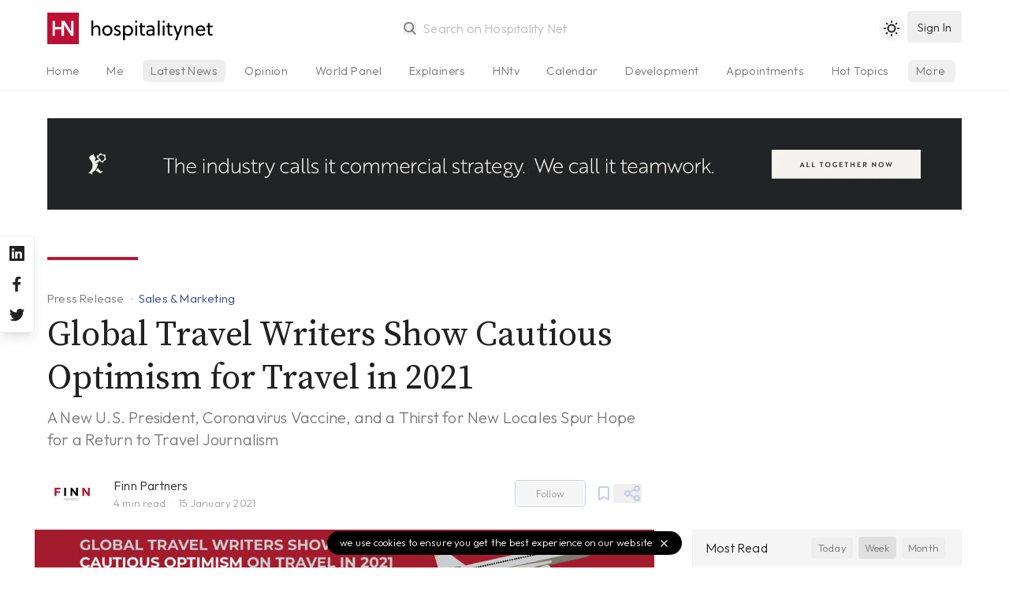

--- FILE ---
content_type: text/html; charset=utf-8
request_url: https://www.hospitalitynet.org/news/4102512.html
body_size: 9006
content:
<!DOCTYPE html>
<!--
Page generated (AWS) 22 September 2022, 05:48:32 CEST
Took 0.108771 wallclock secs 
0.02 usr + 0.00 sys = 0.02 CPU
--><html lang="en-us">
<head>
<meta content="text/html; charset=UTF-8" http-equiv="content-type">
<meta name="viewport" content="width=device-width, initial-scale=1, shrink-to-fit=no">
<meta name="robots" content="follow">
<title>Global Travel Writers Show Cautious Optimism for Travel in 2021</title>
<meta name="last-modified" content="Thu, 22 Sep 2022 03:48:32 GMT">
<meta name="distribution" content="Global">
<meta name="description" content="An overwhelming majority of global travel writers (94%) plan to resume travel this year for first-hand reporting, a strong indication of the pent-up demand for travel with recognition about safety with the availability of coronavirus vaccines, according to a Finn Partners Global Travel Practice survey released today. The survey of about 400 travel writers and content producers in North America, Asia, and Europe was conducted in December.">
<meta name="theme-color" content="#BD0E35">
<meta name="apple-mobile-web-app-title" content="Hospitality Net">
<link rel="icon" href="/favicon.svg">
<link rel="alternate icon" href="/favicon.ico">
<link rel="shortcut icon" href="/favicon.ico">
<link rel="mask-icon" href="/mask-icon.svg" color="#b81838">
<link rel="apple-touch-icon" href="/apple-touch-icon.png">
<link rel="mask-icon" href="/safari-pinned-tab.svg" color="#b81838">
<link rel="manifest" href="/manifest.json">
<link rel="publisher" href="Hospitality%20Net">
<link rel="alternate" type="application/rss+xml" title="Hospitality Net RSS Feed" href="https://www.hospitalitynet.org/news/global.xml">
<link rel="canonical" href="https://www.hospitalitynet.org/news/4102512.html">
<meta property="fb:app_id" content="445301035558412">
<meta property="og:locale" content="en_US">
<meta property="og:type" content="website">
<meta property="og:title" content="Global Travel Writers Show Cautious Optimism for Travel in 2021">
<meta property="og:description" content="An overwhelming majority of global travel writers (94%) plan to resume travel this year for first-hand reporting, a strong indication of the pent-up demand for travel with recognition about safety with the availability of coronavirus vaccines, according to a Finn Partners Global Travel Practice survey released today. The survey of about 400 travel writers and content producers in North America, Asia, and Europe was conducted in December.">
<meta property="og:updated_time" content="1663818512">
<meta property="og:url" content="https://www.hospitalitynet.org/news/4102512.html">
<meta property="og:site_name" content="Hospitality Net">
<meta property="og:image" content="https://www.hospitalitynet.org/picture/social_153122785.jpg?t=1610703221">
<meta property="og:image:type" content="image/jpeg">
<meta property="og:image:width" content="1200">
<meta property="og:image:height" content="630">
<meta property="og:image:alt" content="">
<meta name="twitter:card" content="summary_large_image">
<meta name="twitter:title" content="Global Travel Writers Show Cautious Optimism for Travel in 2021">
<meta name="twitter:description" content="An overwhelming majority of global travel writers (94%) plan to resume travel this year for first-hand reporting, a strong indication of the pent-up demand for travel with recognition about safety with the availability of coronavirus vaccines, according to a Finn Partners Global Travel Practice survey released today. The survey of about 400 travel writers and content producers in North America, Asia, and Europe was conducted in December.">
<meta name="twitter:site" content="@hospitalitynet">
<meta name="twitter:image" content="https://www.hospitalitynet.org/picture/social_153122785.jpg?t=1610703221">
<meta name="twitter:image:alt" content="">
<script type="application/ld+json">
  {
    "@context": "http://schema.org",
    "@type": "NewsArticle",
    "mainEntityOfPage": {
      "@type": "WebPage",
      "@id": "https://www.hospitalitynet.org/news/4102512.html"
    },
    "headline": "Global Travel Writers Show Cautious Optimism for Travel in 2021",
    "description": "An overwhelming majority of global travel writers (94%) plan to resume travel this year for first-hand reporting, a strong indication of the pent-up demand for travel with recognition about safety with the availability of coronavirus vaccines, according to a Finn Partners Global Travel Practice survey released today. The survey of about 400 travel writers and content producers in North America, Asia, and Europe was conducted in December.",
    "datePublished": "2021-01-15T10:34:44+02:00",
    "dateModified": "2021-01-15T10:34:44+02:00",
    
    "image": { 
      "@type": "ImageObject",
      "url": "https://www.hospitalitynet.org/picture/xxl_153122785.jpg?t=1610703221",
      "width": 1024,
      "height": 578
    },
    
    "author": {
      "@type": "Organization",
      "name": "Finn Partners"
    },
      
    "publisher": {
      "@type": "Organization",
      "logo": { 
        "@type": "ImageObject",
        "url": "https://www.hospitalitynet.org/hn-icon-small.jpg",
        "width": 60,
        "height": 60
      },
      "name": "Hospitality Net"
    }
  }
</script><script type="application/ld+json">
  {
    "@context": "https://schema.org",
    "@type": "BreadcrumbList",
    "itemListElement": [{
      "@type": "ListItem",
      "position": 1,
      "name": "Industry News",
      "item": "https://www.hospitalitynet.org/list/1-10/all-latest-news.html"
    },{
      "@type": "ListItem",
      "position": 2, 
      "name": "Press Releases",
      "item": "https://www.hospitalitynet.org/list/1-10/pr/all-latest-news.html"
    },{
      "@type": "ListItem",
      "position": 3,
      "name": "Global Travel Writers Show Cautious Optimism for Travel in 2021"
    }]
  }
</script><style>
  [v-cloak] {display: none;} .show-on-load {display: none}
  html {background-color: #fff;color: #000;}
  html.dark {background-color: #212121;color: #fff;}
  </style>
<link href="/css/hn.css?v=3.8" rel="stylesheet">
<script>
    const userPrefersDark = window.matchMedia && window.matchMedia('(prefers-color-scheme: dark)').matches;
    if (localStorage.theme === 'dark' || !("theme" in localStorage) && userPrefersDark) {
      document.querySelector('html').classList.add('dark')
    }
  </script><link rel="preconnect" href="https://fonts.googleapis.com">
<link rel="preconnect" href="https://fonts.gstatic.com" crossorigin="crossorigin">
<link href="https://fonts.googleapis.com/css2?family=Source+Serif+Pro:ital,wght@0,300;0,400;0,600;1,300;1,400;1,600&amp;family=Outfit:wght@300;500&amp;display=swap" rel="stylesheet">
</head>
<div v-lazy-container="{ selector: '.lazy' }" id="app">
<div id="site-header" class="site-header border-b">
<header><div class="logo"><a href="/"><img src="/HN-icon.svg" alt="Hospitality Net" title="" width="40" height="40" class="logo-icon"><img data-src="/HN-text.svg" alt="Hospitality Net" title="" width="154" height="40" class="logo-text inline h-full lazy"></a></div>
<search src="/advancedtypeahead?q=:keyword" placeholder="Search on Hospitality Net" type="search"></search><toggle-theme></toggle-theme><user-button xmlns:v-bind="https://vuejs.org/v2/api/#v-bind" xmlns:v-on="https://vuejs.org/v2/api/#v-on" v-bind:userprofile="userprofile" v-bind:showlogin="showlogin" v-on:showlogin="showlogin = $event;"></user-button><user-onboarding xmlns:v-bind="https://vuejs.org/v2/api/#v-bind" xmlns:v-on="https://vuejs.org/v2/api/#v-on" v-bind:userprofile="userprofile" v-bind:onboarding="onboarding" v-on:onboarding="onboarding = $event;"></user-onboarding></header><div class="tabs-gradient"><nav class="tabs"><ul>
<li><a href="/">Home</a></li>
<li><a href="/me">Me</a></li>
<li class="current" name="news"><a href="/list/1-10/all-latest-news.html">Latest News</a></li>
<li name="opinion"><a href="/list/1-10/opinion-articles.html">Opinion</a></li>
<li><a href="/list/1-10/viewpoints.html">World Panel</a></li>
<li name="explainer"><a href="/list/1-10/explainer-series.html">Explainers</a></li>
<li><a href="/video/hntv/">HNtv</a></li>
<li><a href="/list/events.html">Calendar</a></li>
<li><a href="/list/1-10/announcements.html">Development</a></li>
<li><a href="/list/1-10/appointments.html">Appointments</a></li>
<li><a href="/hottopic/">Hot Topics</a></li>
<li class="index"><a href="/list/hotelschools.html">Hotelschools</a></li>
<li class="index"><a href="/list/hotel-brands.html">Brands</a></li>
<li class="index"><a href="/list/industry-associations.html">Associations</a></li>
<li class="index"><a href="/list/consultants.html">Consultants</a></li>
<li class="index"><a href="/list/architects-designers.html">Architects</a></li>
<li class="index"><a href="/list/suppliers.html">Suppliers</a></li>
<li class="index"><a href="/marketplace/">Products</a></li>
<li class="index"><a href="/demand/">Demand Index</a></li>
<li><a href="/360/">Newsletter</a></li>
<li><a href="/mediakit/">Advertising</a></li>
<li><a href="/contact.html">Contact</a></li>
</ul></nav></div>
</div>
<div id="main">
<div class="dfp"><dfp-slot xmlns:v-bind="https://vuejs.org/v2/api/#v-bind" path="/108629825/HN-Fluid-Leaderboard" v-bind:size="['fluid']" id="div-gpt-ad-1602662447977-0" class="full hidden lg:block"></dfp-slot></div>
<article data-source="Finn Partners"><header><div class="content">
<span class="line"></span><div class="title">
<div class="breadcrumbs">
<a href="/list/1-10/pr/all-latest-news.html" class="breadcrumb">Press Release</a><a href="/list/1-10/sales-marketing.html" class="breadcrumb type">Sales &amp; Marketing</a>
</div>
<h1>Global Travel Writers Show Cautious Optimism for Travel in 2021</h1>
<h3>A New U.S. President, Coronavirus Vaccine, and a Thirst for New Locales Spur Hope for a Return to Travel Journalism</h3>
</div>
<div class="source no-line">
<div class="organization-icon"><a href="/organization/17018975/finn-partners.html"><img src="/picture/s_153113757/global-travel-writers-show-cautious-optimism-for-travel-in-2021.jpg?t=1586496101" width="64" height="64" alt="Finn Partners"></a></div>
<div class="organization-name">
<a href="/organization/17018975/finn-partners.html">Finn Partners</a><div>
<reading-time content="article"></reading-time><span>15 January 2021</span>
</div>
</div>
<div class="buttons"><follow-button xmlns:v-bind="https://vuejs.org/v2/api/#v-bind" v-bind:id="17018975" v-bind:userprofile="userprofile"></follow-button></div>
<save-button xmlns:v-bind="https://vuejs.org/v2/api/#v-bind" id="4102512" v-bind:userprofile="userprofile"></save-button><popmenu class-name="float-right" size="sm" menu-position="below" aria="Share on social media"><div slot="icon"><svg xmlns="http://www.w3.org/2000/svg" viewBox="0 0 24 24" width="24" height="24"><path d="M18,14a4,4,0,0,0-3.08,1.48l-5.1-2.35a3.64,3.64,0,0,0,0-2.26l5.1-2.35A4,4,0,1,0,14,6a4.17,4.17,0,0,0,.07.71L8.79,9.14a4,4,0,1,0,0,5.72l5.28,2.43A4.17,4.17,0,0,0,14,18a4,4,0,1,0,4-4ZM18,4a2,2,0,1,1-2,2A2,2,0,0,1,18,4ZM6,14a2,2,0,1,1,2-2A2,2,0,0,1,6,14Zm12,6a2,2,0,1,1,2-2A2,2,0,0,1,18,20Z"></path></svg></div><social-links type="dropdown"></social-links></popmenu><div v-if="userprofile.administrator" class="popmenubutton icon"><a href="/edit/4102512.html" target="_blank" rel="nofollow"><svg xmlns="http://www.w3.org/2000/svg" viewBox="0 0 24 24" width="24" height="24"><path d="M21,12a1,1,0,0,0-1,1v6a1,1,0,0,1-1,1H5a1,1,0,0,1-1-1V5A1,1,0,0,1,5,4h6a1,1,0,0,0,0-2H5A3,3,0,0,0,2,5V19a3,3,0,0,0,3,3H19a3,3,0,0,0,3-3V13A1,1,0,0,0,21,12ZM6,12.76V17a1,1,0,0,0,1,1h4.24a1,1,0,0,0,.71-.29l6.92-6.93h0L21.71,8a1,1,0,0,0,0-1.42L17.47,2.29a1,1,0,0,0-1.42,0L13.23,5.12h0L6.29,12.05A1,1,0,0,0,6,12.76ZM16.76,4.41l2.83,2.83L18.17,8.66,15.34,5.83ZM8,13.17l5.93-5.93,2.83,2.83L10.83,16H8Z"></path></svg></a></div>
</div>
</div>
<div class="aside"></div></header><main class="main-content"><div class="content">
<figure class="photo"><img v-lazy="'/picture/_153122785.jpg?t=1610703221'" sizes="100vw" data-srcset="/picture/sm_153122785.jpg?t=1610703221 320w, /picture/md_153122785.jpg?t=1610703221 460w, /picture/lg_153122785.jpg?t=1610703221 640w, /picture/xl_153122785.jpg?t=1610703221 780w, /picture/xxl_153122785.jpg?t=1610703221 1024w" width="1024" height="578" alt=""><figcaption><caption>Source: Finn Partners</caption></figcaption></figure><div class="formatted">
<p><strong>Hong Kong </strong>- An overwhelming majority of global travel writers (94%) plan to resume travel this year for first-hand reporting, a strong indication of the pent-up demand for travel with recognition about safety with the availability of coronavirus vaccines, according to a Finn Partners Global Travel Practice survey released today. The survey of about 400 travel writers and content producers in North America, Asia, and Europe was conducted in December.</p>
<p>Attitudes about travel are shifting as vaccines are distributed and a new U.S. president prepares to take office. The majority of travel writers surveyed said they will promote travel and tourism before the pandemic is over as travel entities demonstrate responsible safety practices. They also believe President-Elect Joe Biden and his administration will make international travel to and from the U.S. more accessible to everyone. More than a third of the respondents (37%) will start traveling only after getting vaccinated.</p>
<p>While travel writers have considerable professional interests at stake with the recovery of the industry, their optimism is largely reflected in the public at large. A new public opinion poll from <a href="https://news.yahoo.com/postvaccine-2021-travel-boom-may-be-unlikely-harris-poll-yahoo-finance-survey-190418857.html" target="_blank" data-saferedirecturl="https://www.google.com/url?q=https://news.yahoo.com/postvaccine-2021-travel-boom-may-be-unlikely-harris-poll-yahoo-finance-survey-190418857.html&amp;source=gmail&amp;ust=1610783414908000&amp;usg=AFQjCNG9cFXKol26_90wWCe4mlilmlrRIg" rel="noopener">Yahoo Finance and The Harris Poll</a> last month found half of survey respondents plan to travel out of state within six months of their vaccines.</p>
<p>Cathy Feliciano-Chon, Founder &amp; Managing Director, CatchOn, A FINN Partners Company with offices in Hong Kong and Shanghai commented, <em>"This is the second survey that our Global Travel Practice has conducted during this most unforgettable year. As we enter 2021 with renewed hope and an even greater desire to travel, this survey provides valuable insights to inform our recovery efforts."</em></p>
<h3>Travel Priorities for 2021</h3>
<p>The FINN poll also asked travel writers about their preferences, inspirations and opportunities for future travel and how it will impact their work. With travel wanderlust at an all time high, over 60% of those surveyed would like to visit places they have not been before, domestically and internationally. Thirty-seven percent would like to revisit their favorite destinations. More than half of respondents will rely only on their first hand experiences when reporting making a swift return to travel even more important. Other survey findings included media's belief that keeping travel top of mind and promoting it even during the pandemic is important.</p>
<h3>Hot Content Topics for 2021</h3>
<p>The FINN survey asked writers to rank topics based on their travel writing outlook this year Topics were varied, however the majority (67%) think domestic stories and headlines on destinations closer to home will be their top focus. Ranked in order of topic preferences:</p>
<ol style="font-weight: 400;">
<li>Close to home travel 67%</li>
<li>Underrated destinations 54%</li>
<li>Responsible travel 47%</li>
<li>Health and wellness 42%</li>
<li>Travel safety 37%</li>
<li>Travel innovation 36%</li>
<li>Non-travel 16%</li>
</ol>
<p>And according to respondents, the hot topics post-COVID when borders reopen and travel resumes will be about:</p>
<ol style="font-weight: 400;">
<li>Brands driving positive changes in travel (sustainability, all-accessible design, community benefit, etc.) 32%</li>
<li>Deals and safety protocols 32%</li>
<li>Pandemic influenced airports, airlines and hotels of the future 10%</li>
</ol>
<h3>Bucket List Destinations Around the World</h3>
<p>Travel writers were asked to name destinations they have not visited before and would consider bucket list. Japan tops the list followed by South America and Iceland. Perhaps those who had cancelled travel plans to the Summer Olympics in Tokyo hope to make good on their trip to The Land of the Rising Sun this year.</p>
<ol style="font-weight: 400;">
<li>Japan</li>
<li>South America</li>
<li>Iceland</li>
<li>Australia</li>
<li>Africa</li>
<li>New Zealand</li>
<li>South Africa</li>
<li>Greece</li>
<li>Europe</li>
<li>Peru</li>
</ol>

<h3>About FINN Partners, Inc.</h3>
<p>Founded in 2011 on the core principles of innovation and collaborative partnership, FINN Partners has more than quadrupled in size in eight years, becoming one of the fastest growing independent public relations agencies in the world. The full-service marketing and communications company's record setting pace is a result of organic growth and integrating new companies and new people into the FINN world through a common philosophy. With almost 800 professionals, FINN provides clients with global access and capabilities in the U.S., Europe and Asia. In addition, FINN provides its clients with access to top tier agencies around the world through its membership in the global network PROI. Headquartered in New York, FINN's other offices are located in Boston, Chicago, Detroit, Hong Kong, Fort Lauderdale, Frankfurt, Jerusalem, London, Los Angeles, Munich, Nashville, Paris, Portland, San Francisco, Seattle, Shanghai, Singapore, Southern California and Washington D.C. Find us at <a href="http://finnpartners.com/" target="_blank" data-saferedirecturl="https://www.google.com/url?q=http://finnpartners.com&amp;source=gmail&amp;ust=1610783414908000&amp;usg=AFQjCNEXy0yulvF8EOvv2MbPXJ_hKQYM0A" rel="noopener">finnpartners.com</a> and follow us on Twitter and Instagram at @finnpartners.</p>

<p><a href="/cdn-cgi/l/email-protection#bac8dbd9d2dfd6d6df94d1d5d4ddfadcd3d4d4cadbc8ced4dfc8c994d9d5d7">Rachelle Kong</a><br><a href="www.finnpartners.com" target="_blank" class="external">Finn Partners</a></p>
</div>
<footer class="tags"><a href="/list/1-10/sales-marketing.html" rel="nofollow" class="tag">Sales &amp; Marketing</a><a href="/list/1-10/public-relations.html" rel="nofollow" class="tag">Public Relations</a></footer><div class="line"></div>
<aside class="related"><a href="/organization/17018975/finn-partners.html" aria-label="Finn Partners"><img data-src="/picture/s_153113757.jpg?t=1586496101" width="64" height="64" alt="Finn Partners" class="lazy"></a><div class="related-name">
<a href="/organization/17018975/finn-partners.html">Finn Partners</a><br><span>PR Agency</span>
</div>
<div class="follow"><follow-button xmlns:v-bind="https://vuejs.org/v2/api/#v-bind" v-bind:id="17018975" v-bind:userprofile="userprofile"></follow-button></div></aside><text-ad visibility="xl:hidden in-article" aside="true"></text-ad>
</div>
<div class="aside" id="sidebar"><div class="sticky-sidebar" id="sticky-sidebar">
<div style="min-height: 50vh"><most-read size="5" days="7"></most-read></div>
<a href="/mediakit/" class="flex items-center justify-between rounded-lg pl-6 pr-3 py-4 bg-blue-200 text-white"><div>
<h4 class="text-lg">Your content on Hospitality Net?</h4>
<p class="text-sm opacity-75">Hospitality Net membership explained</p>
</div>
<svg xmlns="http://www.w3.org/2000/svg" viewBox="0 0 24 24" class="opacity-75 w-8"><path fill="currentColor" d="M17.92,11.62a1,1,0,0,0-.21-.33l-5-5a1,1,0,0,0-1.42,1.42L14.59,11H7a1,1,0,0,0,0,2h7.59l-3.3,3.29a1,1,0,0,0,0,1.42,1,1,0,0,0,1.42,0l5-5a1,1,0,0,0,.21-.33A1,1,0,0,0,17.92,11.62Z"></path></svg></a><div class="mt-8"><text-ad xmlns:v-bind="https://vuejs.org/v2/api/#v-bind" size="2" v-bind:aside="true" visibility="hidden xl:block"></text-ad></div>
</div></div></main></article>
</div>
<more-like-this header="You may also like" id="4102512" type="news"></more-like-this><more-in v-if="!mobile" header="Latest in Sales &amp; Marketing" focus="Sales &amp; Marketing" footer="true" size="3"></more-in><div class="bg-gray-100 dark:bg-gray-800 py-2" v-lazy-container="{ selector: '.lazy' }"><div class="container mx-auto px-4"><div class="flex items-center bg-gray-100 dark:bg-gray-800">
<div class="hidden sm:block w-2/5 text-center"><img data-src="/HN-Today-icon.png" width="300" height="225" class="w-64 py-8 mx-auto lazy" alt="Hospitality Net today Newsletter"></div>
<div class="w-full sm:w-3/5 py-4 text-lg sm:text-xl text-center sm:text-left">
              Sign up to our free daily newsletter,
              <div class="opacity-50 mb-3">Hospitality Net today</div>
<newsletter-subscribe xmlns:v-bind="https://vuejs.org/v2/api/#v-bind" v-bind:userprofile="userprofile"><a xmlns:v-on="https://vuejs.org/v2/api/#v-on" href="/me/account.html" v-on:click.prevent="showlogin = !showlogin" title="Sign up" class="button-rounded">
                  sign up <svg xmlns="http://www.w3.org/2000/svg" viewBox="0 0 24 24"><path fill="currentColor" d="M17.92,11.62a1,1,0,0,0-.21-.33l-5-5a1,1,0,0,0-1.42,1.42L14.59,11H7a1,1,0,0,0,0,2h7.59l-3.3,3.29a1,1,0,0,0,0,1.42,1,1,0,0,0,1.42,0l5-5a1,1,0,0,0,.21-.33A1,1,0,0,0,17.92,11.62Z"></path></svg></a></newsletter-subscribe>
</div>
</div></div></div>
<div class="site-footer"><div v-lazy-container="{ selector: '.lazy' }">
<a href="/" class="site-footer-logo"><img data-src="/HN-icon.svg" width="45" height="45" alt="Hospitality Net" class="lazy"><img data-src="/HN-text-white.svg" width="174" height="45" alt="Hospitality Net" class="lazy"></a><div class="site-footer-links">
<a href="/about.html">About Hospitality Net</a> <a href="/mediakit/">Media Kit</a> <a href="/360/">Newsletter</a> <a href="/rss.html">RSS Feeds</a> <a href="/contact.html">Contact</a> <a href="/terms.html">Terms &amp; Conditions</a><a href="/privacy.html">Privacy</a>
</div>
<div class="copyright">
            1995-2022 Hospitality Net™ All rights reserved — Hospitality Net is powered by Hsyndicate
          </div>
</div></div>
<cookie-notice></cookie-notice>
</div>
<aside class="socialchannels"><div>
<a href="https://www.linkedin.com/company/hospitality-net" rel="noopener" target="_blank" aria-label="Hospitality Net on LinkedIn"><svg xmlns="http://www.w3.org/2000/svg" viewBox="0 0 24 24"><path fill="currentColor" d="M20.47,2H3.53A1.45,1.45,0,0,0,2.06,3.43V20.57A1.45,1.45,0,0,0,3.53,22H20.47a1.45,1.45,0,0,0,1.47-1.43V3.43A1.45,1.45,0,0,0,20.47,2ZM8.09,18.74h-3v-9h3ZM6.59,8.48h0a1.56,1.56,0,1,1,0-3.12,1.57,1.57,0,1,1,0,3.12ZM18.91,18.74h-3V13.91c0-1.21-.43-2-1.52-2A1.65,1.65,0,0,0,12.85,13a2,2,0,0,0-.1.73v5h-3s0-8.18,0-9h3V11A3,3,0,0,1,15.46,9.5c2,0,3.45,1.29,3.45,4.06Z"></path></svg></a><a href="https://www.facebook.com/HospitalityNet" rel="noopener" target="_blank" aria-label="Hospitality Net on Facebook"><svg xmlns="http://www.w3.org/2000/svg" viewBox="0 0 24 24"><path fill="currentColor" d="M15.12,5.32H17V2.14A26.11,26.11,0,0,0,14.26,2C11.54,2,9.68,3.66,9.68,6.7V9.32H6.61v3.56H9.68V22h3.68V12.88h3.06l.46-3.56H13.36V7.05C13.36,6,13.64,5.32,15.12,5.32Z"></path></svg></a><a href="https://www.twitter.com/HospitalityNet" rel="noopener" target="_blank" aria-label="Hospitality Net on Twitter"><svg xmlns="http://www.w3.org/2000/svg" viewBox="0 0 24 24"><path fill="currentColor" d="M22,5.8a8.49,8.49,0,0,1-2.36.64,4.13,4.13,0,0,0,1.81-2.27,8.21,8.21,0,0,1-2.61,1,4.1,4.1,0,0,0-7,3.74A11.64,11.64,0,0,1,3.39,4.62a4.16,4.16,0,0,0-.55,2.07A4.09,4.09,0,0,0,4.66,10.1,4.05,4.05,0,0,1,2.8,9.59v.05a4.1,4.1,0,0,0,3.3,4A3.93,3.93,0,0,1,5,13.81a4.9,4.9,0,0,1-.77-.07,4.11,4.11,0,0,0,3.83,2.84A8.22,8.22,0,0,1,3,18.34a7.93,7.93,0,0,1-1-.06,11.57,11.57,0,0,0,6.29,1.85A11.59,11.59,0,0,0,20,8.45c0-.17,0-.35,0-.53A8.43,8.43,0,0,0,22,5.8Z"></path></svg></a>
</div></aside><noscript><iframe src="https://www.googletagmanager.com/ns.html?id=GTM-K2KZQ4Q" height="0" width="0" style="display:none;visibility:hidden"></iframe></noscript>
<script data-cfasync="false" src="/cdn-cgi/scripts/5c5dd728/cloudflare-static/email-decode.min.js"></script><script src="https://cdn.jsdelivr.net/combine/npm/vue@2.7.10,npm/http-vue-loader@1.4.2,npm/vue-carousel@0.18.0,npm/vue-lazyload@1.3.3"></script><script src="/js/appwrite.min.js?v=6.0.1"></script><script src="/js/vue-timeago.min.js?v=3.03"></script><script>
          var mobile = true
          if( window.innerWidth >= 768 ) {
            mobile = false
          }
          var cachebuster = '20220922054832'
          var version = '3.8'
          var timeoffset = '+0200'
        </script><script src="/js/hn.min.js?v=3.8"></script><script>(function(w,d,s,l,i){w[l]=w[l]||[];w[l].push({'gtm.start':
    new Date().getTime(),event:'gtm.js'});var f=d.getElementsByTagName(s)[0],
    j=d.createElement(s),dl=l!='dataLayer'?'&l='+l:'';j.async=true;j.src=
    'https://www.googletagmanager.com/gtm.js?id='+i+dl;f.parentNode.insertBefore(j,f);
    })(window,document,'script','dataLayer','GTM-K2KZQ4Q');</script><script>
      if( window.innerWidth >= 1024 ) {
        let gpt = document.createElement('script')
            gpt.async = true 
            gpt.defer = true
            gpt.setAttribute('src', 'https://www.googletagservices.com/tag/js/gpt.js')
        document.head.appendChild(gpt)
        window.googletag = window.googletag || {};
        window.googletag.cmd = window.googletag.cmd || [];
      }
    </script><script type="text/javascript">
      piAId = '566432';
      piCId = '58305';
      piHostname = 'pi.pardot.com';
      (function() {
        function async_load(){
          var s = document.createElement('script'); s.type = 'text/javascript';
              s.src = 'https://go.hospitalitynet.org/pd.js';
          var c = document.getElementsByTagName('script')[0]; c.parentNode.insertBefore(s, c);
        }
        if(window.attachEvent) { window.attachEvent('onload', async_load); }
        else { window.addEventListener('load', async_load, false); }
      })();
    </script>
</html>
<script>(function(){function c(){var b=a.contentDocument||a.contentWindow.document;if(b){var d=b.createElement('script');d.innerHTML="window.__CF$cv$params={r:'9c31f986be7a1ae0',t:'MTc2OTI4MzMzNA=='};var a=document.createElement('script');a.src='/cdn-cgi/challenge-platform/scripts/jsd/main.js';document.getElementsByTagName('head')[0].appendChild(a);";b.getElementsByTagName('head')[0].appendChild(d)}}if(document.body){var a=document.createElement('iframe');a.height=1;a.width=1;a.style.position='absolute';a.style.top=0;a.style.left=0;a.style.border='none';a.style.visibility='hidden';document.body.appendChild(a);if('loading'!==document.readyState)c();else if(window.addEventListener)document.addEventListener('DOMContentLoaded',c);else{var e=document.onreadystatechange||function(){};document.onreadystatechange=function(b){e(b);'loading'!==document.readyState&&(document.onreadystatechange=e,c())}}}})();</script><script defer src="https://static.cloudflareinsights.com/beacon.min.js/vcd15cbe7772f49c399c6a5babf22c1241717689176015" integrity="sha512-ZpsOmlRQV6y907TI0dKBHq9Md29nnaEIPlkf84rnaERnq6zvWvPUqr2ft8M1aS28oN72PdrCzSjY4U6VaAw1EQ==" data-cf-beacon='{"version":"2024.11.0","token":"5ec51491a7cc433a8138b4350be33cd9","server_timing":{"name":{"cfCacheStatus":true,"cfEdge":true,"cfExtPri":true,"cfL4":true,"cfOrigin":true,"cfSpeedBrain":true},"location_startswith":null}}' crossorigin="anonymous"></script>


--- FILE ---
content_type: application/javascript
request_url: https://www.hospitalitynet.org/js/hn.min.js?v=3.8
body_size: 2227
content:
var currentyear=new Date().getFullYear();Vue.use(VueTimeago,{locale:"en"}),Vue.use(VueLazyload,{loading:"/placeholder.svg",preLoad:1.3,attempt:1,lazyComponent:!0,observer:!0,listenEvents:["scroll","wheel","mousewheel","resize"]}),Vue.filter("pluralize",function(e,t){return 1===parseInt(e)?t:t+"s"});var vue=new window.Vue({el:"#app",data:{windowWidth:0,windowHeight:0,show:!1,loading_script:!1,showlogin:!1,userprofile:{},onboarding:!1,admin:!1,theme:"light"},mounted(){this.userprofile={},this.getUserprofile(),window.addEventListener("resize",()=>{window.innerWidth>1024?this.show=!0:this.show=!1})},beforeDestroy(){window.removeEventListener("resize")},methods:{updateflashmessage(e){this.flash.message=e},login(){this.showlogin=!0},async checkLogin(){if(this.userprofile!={}){this.showlogin=!0;return}},async getUserprofile(e){var t=new URLSearchParams(window.location.search);try{this.userprofile=await account.get(),t.has("userId")&&t.has("secret")&&this.magicLogin(t.get("userId"),t.get("secret")),e&&(void 0===this.userprofile.prefs.onboardingCompleted||!1==this.userprofile.prefs.onboardingCompleted)&&(this.onboarding=!0),this.getUsersession(),this.isAdmin()}catch(o){this.userprofile={},t.has("userId")&&t.has("secret")&&this.magicLogin(t.get("userId"),t.get("secret"))}},async magicLogin(e,t){try{await account.updateMagicURLSession(e,t);let o=window.location.href.replace(window.location.search,"");history.replaceState(null,null,o),this.getUserprofile("onboarding")}catch(s){alert("MagicLogin error: "+s)}},async getUsersession(){try{let e=await account.getSession("current");this.userprofile={...this.userprofile,session:{id:e.providerUid,name:e.provider,token:e.providerAccessToken}},this.userprofile.prefs.profilePicture||this.getProfilePicture()}catch(t){console.log(t)}},async getProfilePicture(){switch(this.userprofile.session.name){case"facebook":var e="https://graph.facebook.com/"+this.userprofile.session.id+"/picture?type=small&access_token="+this.userprofile.session.token,t=await fetch(e);t.ok&&this.setProfilePicture(t.url);break;case"google":var e="https://people.googleapis.com/v1/people/me/?personFields=photos&access_token="+this.userprofile.session.token;fetch(e,{cache:"no-store"}).then(e=>e.json()).then(e=>{var t=e.photos.filter(function(e){return!0==e.metadata.primary&&"PROFILE"==e.metadata.source.type});t[0]&&this.setProfilePicture(t[0].url)});break;case"linkedin":var e="/linkedin/v2/me?projection=(profilePicture(displayImage~:playableStreams))&oauth2_access_token="+this.userprofile.session.token;fetch(e,{cache:"no-store"}).then(e=>e.json()).then(e=>{e.profilePicture&&e.profilePicture["displayImage~"]&&e.profilePicture["displayImage~"].elements[0]&&this.setProfilePicture(e.profilePicture&&e.profilePicture["displayImage~"]&&e.profilePicture["displayImage~"].elements[0].identifiers[0].identifier)})}},async setProfilePicture(e){var t=this.userprofile.prefs;t.profilePicture=e;try{await account.updatePrefs(t),this.userprofile=await account.get()}catch(o){}},async isAdmin(){try{await teams.get(appwriteTeam),this.userprofile={...this.userprofile,administrator:!0}}catch(e){}}},components:{"cookie-notice":window.httpVueLoader("/components/CookieNotice.vue?v="+version),"dfp-slot":window.httpVueLoader("/components/DfpSlot.vue?v="+version),"text-ad":window.httpVueLoader("/components/TextAd.vue?v="+version),cta:window.httpVueLoader("/components/Cta.vue?v="+version),"add-to-calendar":window.httpVueLoader("/components/AddToCalendar.vue?v="+version),moment:window.httpVueLoader("/components/Moment.vue?v="+version),list:window.httpVueLoader("/components/List.vue?v="+version),simplelist:window.httpVueLoader("/components/Simplelist.vue?v="+version),search:window.httpVueLoader("/components/Search.vue?v="+version),"search-results":window.httpVueLoader("/components/SearchResults.vue?v="+version),admin:window.httpVueLoader("/components/Admin.vue?v="+version),popmenu:window.httpVueLoader("/components/PopMenu.vue?v="+version),comments:window.httpVueLoader("/components/Comments.vue?v="+version),"follow-button":window.httpVueLoader("/components/FollowButton.vue?v="+version),following:window.httpVueLoader("/components/Following.vue?v="+version),"like-button":window.httpVueLoader("/components/LikeButton.vue?v="+version),"save-button":window.httpVueLoader("/components/SaveButton.vue?v="+version),"reading-time":window.httpVueLoader("/components/ReadingTime.vue?v="+version),"user-button":window.httpVueLoader("/components/UserButton.vue?v="+version),"user-onboarding":window.httpVueLoader("/components/UserOnboarding.vue?v="+version),"user-following":window.httpVueLoader("/components/UserFollowing.vue?v="+version),"more-content":window.httpVueLoader("/components/MoreContent.vue?v="+version),"more-like-this":window.httpVueLoader("/components/MoreLikeThis.vue?v="+version),"more-in":window.httpVueLoader("/components/MoreIn.vue?v="+version),"most-read":window.httpVueLoader("/components/MostRead.vue?v="+version),"my-profile":window.httpVueLoader("/components/MyProfile.vue?v="+version),"newsletter-subscribe":window.httpVueLoader("/components/NewsletterSubscribe.vue?v="+version),newsletters:window.httpVueLoader("/components/Newsletters.vue?v="+version),"social-links":window.httpVueLoader("/components/SocialLinks.vue?v="+version),"toggle-theme":window.httpVueLoader("/components/ToggleTheme.vue?v="+version),mapbox:window.httpVueLoader("/components/Map.vue?v="+version),facebook:window.httpVueLoader("/components/Facebook.vue?v="+version),twitter:window.httpVueLoader("/components/Twitter.vue?v="+version),reorder:window.httpVueLoader("/components/Reorder.vue?v="+version),upcoming:window.httpVueLoader("/components/Upcoming.vue?v="+version),"mediakit-form":window.httpVueLoader("/components/MediakitForm.vue?v="+version),"hotel-demand":window.httpVueLoader("/components/HotelDemand.vue?v="+version)}});function refreshProfilePicture(){setTimeout(function(){vue.getProfilePicture()},1e3)}const container=document.querySelector(".tabs"),primary=container.querySelector("ul"),primaryItems=container.querySelectorAll("ul > li:not(.more)");container.classList.add("--jsfied"),primary.insertAdjacentHTML("beforeend",`
<li class="more">
<button type="button" aria-haspopup="true" aria-expanded="false">
  More <span>&lsaquo;</span>
</button>
<ul class="-secondary">
  ${primary.innerHTML}
</ul>
</li>
`);const secondary=container.querySelector(".-secondary"),secondaryItems=secondary.querySelectorAll("li"),allItems=container.querySelectorAll("li"),moreLi=primary.querySelector(".more"),moreBtn=moreLi.querySelector("button");moreBtn.addEventListener("click",e=>{e.preventDefault(),container.classList.toggle("--show-secondary"),moreBtn.setAttribute("aria-expanded",container.classList.contains("--show-secondary"))});const doAdapt=()=>{allItems.forEach(e=>{e.classList.remove("--hidden")});let e=moreBtn.offsetWidth,t=[],o=primary.offsetWidth;primaryItems.forEach((s,r)=>{o>=e+s.offsetWidth?e+=s.offsetWidth:(s.classList.add("--hidden"),t.push(r))}),t.length?secondaryItems.forEach((e,o)=>{t.includes(o)||e.classList.add("--hidden")}):(moreLi.classList.add("--hidden"),container.classList.remove("--show-secondary"),moreBtn.setAttribute("aria-expanded",!1))};doAdapt(),setTimeout(function(){doAdapt()},250),window.addEventListener("DOMContentLoaded",doAdapt),window.addEventListener("resize",doAdapt),function(){var e,t,o=document.documentElement,s=window,r=s.scrollY||o.scrollTop,i=0,n=0,a=document.getElementById("site-header"),l=function(){(i=(e=s.scrollY||o.scrollTop)>r?2:1)!==n&&(t=c()),r=e,t&&(n=i)},c=function(){return t=!0,2===i&&e>100?a.classList.add("hide"):1===i?a.classList.remove("hide"):t=!1,t};window.addEventListener("scroll",l)}();var sidebar=document.getElementById("sidebar"),sticky=document.getElementById("sticky-sidebar");if(null!==sidebar&&null!==sticky){var e=window.scrollY,t=function(t){var o=window.innerHeight-sticky.offsetHeight,s=parseInt(sticky.style.top.replace("px ",""));window.scrollY<e?window.innerHeight>sticky.offsetHeight?sticky.style.top="0px":s<0?sticky.style.top=s+e-window.scrollY+"px":sidebar.innerHeight>window.innerHeight?sticky.style.top=s+e-window.scrollY+"px":s>0&&0!=s&&(sticky.style.top="0px"):window.innerHeight>sticky.offsetHeight?sticky.style.top="0px":s>o?sticky.style.top=s+e-window.scrollY+"px":sidebar.innerHeight>sticky.innerHeight?sticky.style.top="0px":s<o&&s!=o&&(sticky.style.top=o+"px"),e=window.scrollY};function o(){setTimeout(()=>{sticky.style.top="0px",window.innerHeight,sticky.offsetHeight,window.scrollY},500)}window.addEventListener("scroll",t,!1),window.addEventListener("resize",t,!1),o()}let iframe=document.querySelectorAll("iframe.resize")[0];if(iframe){if("dark"===localStorage.theme||!("theme"in localStorage)&&userPrefersDark){let s={darkmode:!0},r=()=>iframe.contentWindow.postMessage(s,"*");iframe.addEventListener("load",r,!0)}window.addEventListener("message",function(e){"https://register.hospitalitynet.org"===e.origin&&e.data.height&&(iframe.style.height=e.data.height+"px")},!1)}

--- FILE ---
content_type: application/javascript
request_url: https://www.hospitalitynet.org/components/TextAd.vue?v=3.8
body_size: 459
content:
<template>
  <div :class="visibility" ref="textads">
    <article v-for="banner in banners" :key="banner.id" class="list-item" v-cloak>
      <div :class="aside ? 'list-sidebar-ad' : 'list-ad'">
        <div class="type textad">
          <a href="/mediakit/">Ad</a><span class="px-2">&middot;</span><a :href="'/redirect/' + banner.id + '.html?' + cb" target="_blank" rel="noindex nofollow">{{banner.tag}}</a>
        </div>
        <h1 class="title">
          <a :href="'/redirect/' + banner.id + '.html?' + cb" target="_blank" rel="noindex nofollow">{{clean(banner.name)}}</a>
        </h1>
        <p>
          <a :href="'/redirect/' + banner.id + '.html?' + cb" target="_blank" rel="noindex nofollow">{{clean(banner.text)}}</a>
        </p>
        <div class="footer" v-lazy-container="{ selector: '.lazy' }">
          <img v-if="banner.image" :data-src="clean(banner.image)" :alt="banner.advertiser" :class="rounded(banner.image) ? 'textad-favicon rounded-full lazy' : 'textad-favicon lazy'" width="24" height="24"/>
          <span class="no-dot" style="display: inline-block; padding-top: .15rem;"><a :href="'/redirect/' + banner.id + '.html?' + cb" target="_blank" rel="nofollow">{{banner.advertiser}}</a></span>
          <img :src="'/impression/' + banner.id +'.gif'" class="inline" width="0" height="0"/>
        </div>
      </div>
    </article>
  </div>

</template>

<script>
  module.exports = {
    props: {
      visibility:  {
        type: String,
        default: ''
      },
      aside: {
        type: Boolean,
        default: false
      },
      size: {
        type: Number,
        default: 1
      }
    },
    data () {
      return {
        cb: null,
        banners: []
      }
    },
    mounted () {
      this.cb = Date.now()

      var language = window.navigator.userLanguage || window.navigator.language
          language = (typeof language === 'undefined') ? '' : language
          language = language.split('-')[0]
          if (language.length != 2) {
            language = ''
          }
          
      // Load textads only when element is visible
      if (window.getComputedStyle(this.$refs.textads).display != "none") {
        fetch("/json/textads.json?size=" + this.size + '&language=' + language)
          .then(stream => stream.json())
          .then(data => this.banners = data.banners)
          .catch()
          .finally();
      }
    },
    methods: {
      clean: function (string) {	
        string = string.replace(/&amp;/g, "&")
	    	return string
      },
      rounded: function (string) {	
        if( string.startsWith("https://app.hospitalitynet.") ) {
          return false
        } else {
	    	  return true
        }
      },
      acknowledge() {
      }
    }
  }
</script>

--- FILE ---
content_type: application/javascript
request_url: https://www.hospitalitynet.org/js/appwrite.min.js?v=6.0.1
body_size: 1883
content:
!function(e,t,i){"use strict";function n(e,t,i,n){return new(i||(i=Promise))(function(o,s){function r(e){try{d(n.next(e))}catch(t){s(t)}}function a(e){try{d(n.throw(e))}catch(t){s(t)}}function d(e){var t;e.done?o(e.value):((t=e.value)instanceof i?t:new i(function(e){e(t)})).then(r,a)}d((n=n.apply(e,t||[])).next())})}class o extends Error{constructor(e,t=0,i=""){super(e),this.name="AppwriteException",this.message=e,this.code=t,this.response=i}}class s{}s.equal=(e,t)=>s.addQuery(e,"equal",t),s.notEqual=(e,t)=>s.addQuery(e,"notEqual",t),s.lesser=(e,t)=>s.addQuery(e,"lesser",t),s.lesserEqual=(e,t)=>s.addQuery(e,"lesserEqual",t),s.greater=(e,t)=>s.addQuery(e,"greater",t),s.greaterEqual=(e,t)=>s.addQuery(e,"greaterEqual",t),s.search=(e,t)=>s.addQuery(e,"search",t),s.addQuery=(e,t,i)=>i instanceof Array?`${e}.${t}(${i.map(e=>s.parseValues(e)).join(",")})`:`${e}.${t}(${s.parseValues(i)})`,s.parseValues=e=>"string"==typeof e||e instanceof String?`"${e}"`:`${e}`,e.Appwrite=class e{constructor(){this.config={endpoint:"https://HOSTNAME/v1",endpointRealtime:"",project:"",jwt:"",locale:""},this.headers={"x-sdk-version":"appwrite:web:6.0.1","X-Appwrite-Response-Format":"0.12.0"},this.account={get:()=>n(this,void 0,void 0,function*(){let e=new URL(this.config.endpoint+"/account");return yield this.call("get",e,{"content-type":"application/json"},{})}),create:(e,t,i,s)=>n(this,void 0,void 0,function*(){if(void 0===e)throw new o('Missing required parameter: "userId"');if(void 0===t)throw new o('Missing required parameter: "email"');if(void 0===i)throw new o('Missing required parameter: "password"');let n={};void 0!==e&&(n.userId=e),void 0!==t&&(n.email=t),void 0!==i&&(n.password=i),void 0!==s&&(n.name=s);let r=new URL(this.config.endpoint+"/account");return yield this.call("post",r,{"content-type":"application/json"},n)}),updateEmail:(e,t)=>n(this,void 0,void 0,function*(){if(void 0===e)throw new o('Missing required parameter: "email"');if(void 0===t)throw new o('Missing required parameter: "password"');let i={};void 0!==e&&(i.email=e),void 0!==t&&(i.password=t);let n=new URL(this.config.endpoint+"/account/email");return yield this.call("patch",n,{"content-type":"application/json"},i)}),createJWT:()=>n(this,void 0,void 0,function*(){let e=new URL(this.config.endpoint+"/account/jwt");return yield this.call("post",e,{"content-type":"application/json"},{})}),updateName:e=>n(this,void 0,void 0,function*(){if(void 0===e)throw new o('Missing required parameter: "name"');let t={};void 0!==e&&(t.name=e);let i=new URL(this.config.endpoint+"/account/name");return yield this.call("patch",i,{"content-type":"application/json"},t)}),getPrefs:()=>n(this,void 0,void 0,function*(){let e=new URL(this.config.endpoint+"/account/prefs");return yield this.call("get",e,{"content-type":"application/json"},{})}),updatePrefs:e=>n(this,void 0,void 0,function*(){if(void 0===e)throw new o('Missing required parameter: "prefs"');let t={};void 0!==e&&(t.prefs=e);let i=new URL(this.config.endpoint+"/account/prefs");return yield this.call("patch",i,{"content-type":"application/json"},t)}),createSession:(e,t)=>n(this,void 0,void 0,function*(){if(void 0===e)throw new o('Missing required parameter: "email"');if(void 0===t)throw new o('Missing required parameter: "password"');let i={};void 0!==e&&(i.email=e),void 0!==t&&(i.password=t);let n=new URL(this.config.endpoint+"/account/sessions");return yield this.call("post",n,{"content-type":"application/json"},i)}),createAnonymousSession:()=>n(this,void 0,void 0,function*(){let e=new URL(this.config.endpoint+"/account/sessions/anonymous");return yield this.call("post",e,{"content-type":"application/json"},{})}),createMagicURLSession:(e,t,i)=>n(this,void 0,void 0,function*(){if(void 0===e)throw new o('Missing required parameter: "userId"');if(void 0===t)throw new o('Missing required parameter: "email"');let n={};void 0!==e&&(n.userId=e),void 0!==t&&(n.email=t),void 0!==i&&(n.url=i);let s=new URL(this.config.endpoint+"/account/sessions/magic-url");return yield this.call("post",s,{"content-type":"application/json"},n)}),updateMagicURLSession:(e,t)=>n(this,void 0,void 0,function*(){if(void 0===e)throw new o('Missing required parameter: "userId"');if(void 0===t)throw new o('Missing required parameter: "secret"');let i={};void 0!==e&&(i.userId=e),void 0!==t&&(i.secret=t);let n=new URL(this.config.endpoint+"/account/sessions/magic-url");return yield this.call("put",n,{"content-type":"application/json"},i)}),createOAuth2Session:(e,t,i,n)=>{if(void 0===e)throw new o('Missing required parameter: "provider"');let s="/account/sessions/oauth2/{provider}".replace("{provider}",e),r={};void 0!==t&&(r.success=t),void 0!==i&&(r.failure=i),void 0!==n&&(r.scopes=n);let a=new URL(this.config.endpoint+s);for(let[d,c]of(r.project=this.config.project,Object.entries(this.flatten(r))))a.searchParams.append(d,c);if("undefined"==typeof window||null==window||!window.location)return a;window.location.href=a.toString()},getSession:e=>n(this,void 0,void 0,function*(){if(void 0===e)throw new o('Missing required parameter: "sessionId"');let t="/account/sessions/{sessionId}".replace("{sessionId}",e),i=new URL(this.config.endpoint+t);return yield this.call("get",i,{"content-type":"application/json"},{})}),deleteSession:e=>n(this,void 0,void 0,function*(){if(void 0===e)throw new o('Missing required parameter: "sessionId"');let t="/account/sessions/{sessionId}".replace("{sessionId}",e),i=new URL(this.config.endpoint+t);return yield this.call("delete",i,{"content-type":"application/json"},{})})},this.avatars={getFavicon:e=>{if(void 0===e)throw new o('Missing required parameter: "url"');let t={};void 0!==e&&(t.url=e);let i=new URL(this.config.endpoint+"/avatars/favicon");for(let[n,s]of(t.project=this.config.project,Object.entries(this.flatten(t))))i.searchParams.append(n,s);return i},getInitials:(e,t,i,n,o)=>{let s={};void 0!==e&&(s.name=e),void 0!==t&&(s.width=t),void 0!==i&&(s.height=i),void 0!==n&&(s.color=n),void 0!==o&&(s.background=o);let r=new URL(this.config.endpoint+"/avatars/initials");for(let[a,d]of(s.project=this.config.project,Object.entries(this.flatten(s))))r.searchParams.append(a,d);return r}},this.database={listDocuments:(e,t,i,s,r,a,d,c)=>n(this,void 0,void 0,function*(){if(void 0===e)throw new o('Missing required parameter: "collectionId"');let n="/database/collections/{collectionId}/documents".replace("{collectionId}",e),l={};void 0!==t&&(l.queries=t),void 0!==i&&(l.limit=i),void 0!==s&&(l.offset=s),void 0!==r&&(l.cursor=r),void 0!==a&&(l.cursorDirection=a),void 0!==d&&(l.orderAttributes=d),void 0!==c&&(l.orderTypes=c);let p=new URL(this.config.endpoint+n);return yield this.call("get",p,{"content-type":"application/json"},l)}),createDocument:(e,t,i,s,r)=>n(this,void 0,void 0,function*(){if(void 0===e)throw new o('Missing required parameter: "collectionId"');if(void 0===t)throw new o('Missing required parameter: "documentId"');if(void 0===i)throw new o('Missing required parameter: "data"');let n="/database/collections/{collectionId}/documents".replace("{collectionId}",e),a={};void 0!==t&&(a.documentId=t),void 0!==i&&(a.data=i),void 0!==s&&(a.read=s),void 0!==r&&(a.write=r);let d=new URL(this.config.endpoint+n);return yield this.call("post",d,{"content-type":"application/json"},a)}),updateDocument:(e,t,i,s,r)=>n(this,void 0,void 0,function*(){if(void 0===e)throw new o('Missing required parameter: "collectionId"');if(void 0===t)throw new o('Missing required parameter: "documentId"');if(void 0===i)throw new o('Missing required parameter: "data"');let n="/database/collections/{collectionId}/documents/{documentId}".replace("{collectionId}",e).replace("{documentId}",t),a={};void 0!==i&&(a.data=i),void 0!==s&&(a.read=s),void 0!==r&&(a.write=r);let d=new URL(this.config.endpoint+n);return yield this.call("patch",d,{"content-type":"application/json"},a)}),deleteDocument:(e,t)=>n(this,void 0,void 0,function*(){if(void 0===e)throw new o('Missing required parameter: "collectionId"');if(void 0===t)throw new o('Missing required parameter: "documentId"');let i="/database/collections/{collectionId}/documents/{documentId}".replace("{collectionId}",e).replace("{documentId}",t),n=new URL(this.config.endpoint+i);return yield this.call("delete",n,{"content-type":"application/json"},{})})},this.teams={get:e=>n(this,void 0,void 0,function*(){if(void 0===e)throw new o('Missing required parameter: "teamId"');let t="/teams/{teamId}".replace("{teamId}",e),i=new URL(this.config.endpoint+t);return yield this.call("get",i,{"content-type":"application/json"},{})})}}setEndpoint(e){return this.config.endpoint=e,this.config.endpointRealtime=this.config.endpointRealtime||this.config.endpoint.replace("https://","wss://").replace("http://","ws://"),this}setProject(e){return this.headers["X-Appwrite-Project"]=e,this.config.project=e,this}setJWT(e){return this.headers["X-Appwrite-JWT"]=e,this.config.jwt=e,this}setLocale(e){return this.headers["X-Appwrite-Locale"]=e,this.config.locale=e,this}call(e,t,s={},r={}){var a,d;return n(this,void 0,void 0,function*(){e=e.toUpperCase(),s=Object.assign(Object.assign({},s),this.headers);let n={method:e,headers:s,credentials:"include"};if("undefined"!=typeof window&&window.localStorage&&(s["X-Fallback-Cookies"]=null!==(a=window.localStorage.getItem("cookieFallback"))&&void 0!==a?a:""),"GET"===e)for(let[c,l]of Object.entries(this.flatten(r)))t.searchParams.append(c,l);else switch(s["content-type"]){case"application/json":n.body=JSON.stringify(r);break;case"multipart/form-data":let p=new FormData;for(let u in r)Array.isArray(r[u])?r[u].forEach(e=>{p.append(u+"[]",e)}):p.append(u,r[u]);n.body=p,delete s["content-type"]}try{let h=null,f=yield i.fetch(t.toString(),n);if(h=(null===(d=f.headers.get("content-type"))||void 0===d?void 0:d.includes("application/json"))?yield f.json():{message:yield f.text()},400<=f.status)throw new o(null==h?void 0:h.message,f.status,h);let v=f.headers.get("X-Fallback-Cookies");return"undefined"!=typeof window&&window.localStorage&&v&&(window.console.warn("Appwrite is using localStorage for session management. Increase your security by adding a custom domain as your API endpoint."),window.localStorage.setItem("cookieFallback",v)),h}catch($){if($ instanceof o)throw $;throw new o($.message)}})}flatten(e,t=""){let i={};for(let n in e){let o=e[n],s=t?`${t}[${n}]`:n;Array.isArray(o)?i=Object.assign(i,this.flatten(o,s)):i[s]=o}return i}},e.Query=s,Object.defineProperty(e,"__esModule",{value:!0})}(this.window=this.window||{},null,window);

--- FILE ---
content_type: application/javascript
request_url: https://www.hospitalitynet.org/components/NewsletterSubscribe.vue?v=3.8
body_size: -252
content:
<template>
  <div>
    <slot v-if="!userprofile.email"></slot>
    <div v-else>
      <a href="/me/account.html" title="Show all viewpoints" class="button-rounded">
        manage subscription <svg xmlns="http://www.w3.org/2000/svg" viewBox="0 0 24 24"><path fill="currentColor" d="M17.92,11.62a1,1,0,0,0-.21-.33l-5-5a1,1,0,0,0-1.42,1.42L14.59,11H7a1,1,0,0,0,0,2h7.59l-3.3,3.29a1,1,0,0,0,0,1.42,1,1,0,0,0,1.42,0l5-5a1,1,0,0,0,.21-.33A1,1,0,0,0,17.92,11.62Z"></path></svg>
      </a>      
    </div>
  </div>
</template>

<script>
  module.exports = {
    props: {
      userprofile: {
        type: Object,
        required: false
      }
    }
  }
</script>